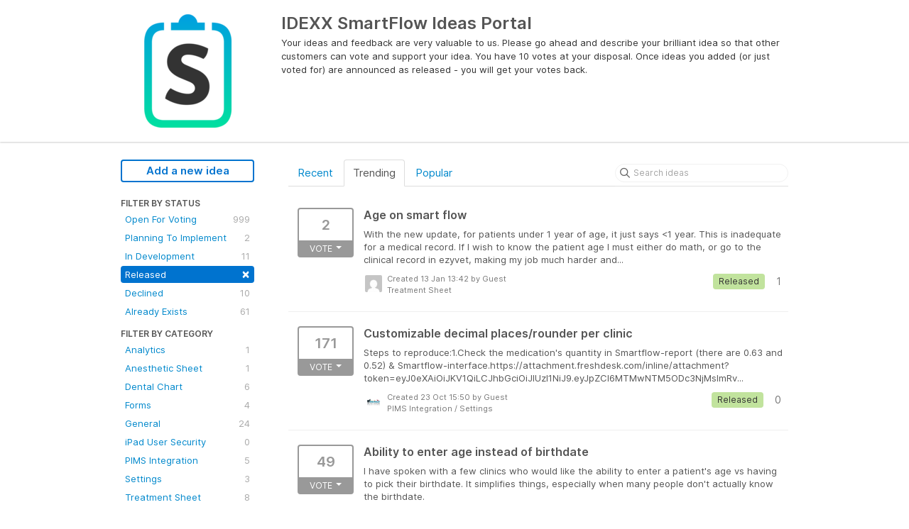

--- FILE ---
content_type: text/html; charset=utf-8
request_url: https://ideas.smartflowsheet.com/?status=6464113293930700734
body_size: 8064
content:
<!DOCTYPE html>
<html lang="en">
  <head>
      <script>
        window.overrideAssetHost = "https://ideas.smartflowsheet.com/assets/";
      </script>
    <meta http-equiv="X-UA-Compatible" content="IE=edge" />
    <meta http-equiv="Content-Type" content="text/html charset=UTF-8" />
    <meta name="publishing" content="true">
    <title>Released | IDEXX SmartFlow Ideas Portal</title>
<meta name="description" content="Customer Feedback for IDEXX SmartFlow Ideas Portal . Add a new product idea or vote on an existing idea using the IDEXX SmartFlow Ideas Portal customer feedback form.">

    <script>
//<![CDATA[

      window.ahaLoaded = false;
      window.isIdeaPortal = true;
      window.portalAssets = {"js":["/assets/runtime-v2-7e8cd596c7779c6e1cde04fc9c17e987.js","/assets/vendor-v2-293da6da4776292faeaa6dd52cfcbc6e.js","/assets/idea_portals-v2-f5204ffedd485ed60735cf8bf1f7cdef.js","/assets/idea_portals-v2-d958209f27f1ed626a92ac064f9ca133.css"]};

//]]>
</script>
      <script>
    window.sentryRelease = window.sentryRelease || "03717d411b";
  </script>



      <link rel="stylesheet" href="https://ideas.smartflowsheet.com/assets/idea_portals-v2-d958209f27f1ed626a92ac064f9ca133.css" data-turbolinks-track="true" media="all" />
    <script src="https://ideas.smartflowsheet.com/assets/runtime-v2-7e8cd596c7779c6e1cde04fc9c17e987.js" data-turbolinks-track="true"></script>
    <script src="https://ideas.smartflowsheet.com/assets/vendor-v2-293da6da4776292faeaa6dd52cfcbc6e.js" data-turbolinks-track="true"></script>
      <script src="https://ideas.smartflowsheet.com/assets/idea_portals-v2-f5204ffedd485ed60735cf8bf1f7cdef.js" data-turbolinks-track="true"></script>
    <meta name="csrf-param" content="authenticity_token" />
<meta name="csrf-token" content="AXTOPLgyYTQfd_ekjdc368xZaW6JnC6-Yr-7lx85iU-5TWdI9VDBgVcyuxkozOOzj4P8Cn5J6DHqRopF-oVR4A" />
    <meta name="viewport" content="width=device-width, initial-scale=1" />
    <meta name="locale" content="en" />
    <meta name="portal-token" content="524da9875849f9fbf5d9267489504643" />
    <meta name="idea-portal-id" content="6463535421816227918" />


      <link rel="canonical" href="https://ideas.smartflowsheet.com/">
          <link rel="icon" href="https://ideas.smartflowsheet.com/portal-favicon.png?1504968087&amp;size=thumb16" />

  </head>
  <body class="ideas-portal public">
    
    <style>
  
</style>



      <header class="portal-aha-header">
      <div class="container">
        <a href="/ideas">
          <div class="logo pull-left">
            <img alt="IDEXX SmartFlow Ideas Portal Ideas Portal Logo" src="https://ideas.smartflowsheet.com/logo.png?i=1505038580" />
          </div>
        </a>
        <div class="title pull-left">
          <h1 class="">
            IDEXX SmartFlow Ideas Portal
          </h1>
          <h3>
            <div class="aha-editor-field aha-editor-field-subtitle">
              <p>Your ideas and feedback are very valuable to us. Please go ahead and describe your brilliant idea so that other customers can vote and support your idea. You have 10 votes at your disposal. Once ideas you added (or just voted for) are announced as released - you will get your votes back.</p>
            </div>
          </h3>
        </div>
        <div class="clearfix"></div>
      </div>
    </header>



<div class="container">
  <!-- Alerts in this file are used for the app and portals, they must not use the aha-alert web component -->




  <div class="portal-sidebar" id="portal-sidebar">
      <a class="btn btn-primary btn-outline add-idea-button" href="/ideas/new">Add a new idea</a>
    <button class="btn btn-link btn-navbar" data-show-text="Show menu" data-hide-text="Hide menu" type="button"></button>

    <div id="sidebar-rollup">
      <div class="my-ideas-filters-wrapper">
        
      </div>
        <div class="statuses-filters-wrapper">
          <h4>
            Filter by status
          </h4>
          <ul class="statuses filters">
              <li>
  <a class="filter " data-url-param-toggle-name="status" data-url-param-toggle-value="6464113292857448514" data-url-param-toggle-remove="page" rel="nofollow" href="/?status=6464113292857448514">
    Open For Voting

    <span class="pull-right">
        999
    </span>
    <div class="clearfix"></div>
</a></li>

              <li>
  <a class="filter " data-url-param-toggle-name="status" data-url-param-toggle-value="6714379902961649265" data-url-param-toggle-remove="page" rel="nofollow" href="/?status=6714379902961649265">
    Planning To Implement

    <span class="pull-right">
        2
    </span>
    <div class="clearfix"></div>
</a></li>

              <li>
  <a class="filter " data-url-param-toggle-name="status" data-url-param-toggle-value="6464114525982982876" data-url-param-toggle-remove="page" rel="nofollow" href="/?status=6464114525982982876">
    In Development

    <span class="pull-right">
        11
    </span>
    <div class="clearfix"></div>
</a></li>

              <li>
  <a class="filter active" data-url-param-toggle-name="status" data-url-param-toggle-value="6464113293930700734" data-url-param-toggle-remove="page" rel="nofollow" href="/">
    Released

    <span class="pull-right">
        <span class="close">&times;</span>
    </span>
    <div class="clearfix"></div>
</a></li>

              <li>
  <a class="filter " data-url-param-toggle-name="status" data-url-param-toggle-value="6464113293484048793" data-url-param-toggle-remove="page" rel="nofollow" href="/?status=6464113293484048793">
    Declined

    <span class="pull-right">
        10
    </span>
    <div class="clearfix"></div>
</a></li>

              <li>
  <a class="filter " data-url-param-toggle-name="status" data-url-param-toggle-value="6464113293069094774" data-url-param-toggle-remove="page" rel="nofollow" href="/?status=6464113293069094774">
    Already Exists

    <span class="pull-right">
        61
    </span>
    <div class="clearfix"></div>
</a></li>

          </ul>
        </div>
        <div class="categories-filters-wrapper">
          <h4>
            Filter by category
          </h4>
          <ul class="categories filters">
                  <li id="category-6713999598815594643">
  <a class="filter category-filter" data-url-param-toggle-name="category" data-url-param-toggle-value="6713999598815594643" data-url-param-toggle-remove="project,page" href="/?category=6713999598815594643&amp;status=6464113293930700734">
    <i class="category-collapser category-collapser--empty fa-solid fa-angle-right"></i>
    Analytics
      <i class="fa-regular fa-circle-question" data-popover="true" data-content-ref="true"><script type="text/template">
        <p>Anything related to our workflow analytics can be brainstormed in here.</p>
</script></i>
    <span class="pull-right">
      <span class="close hide">&times;</span>
      <span class="category-count">1</span>
    </span>
    <div class="clearfix"></div>
</a>
</li>

  <li id="category-6464096068677597656">
  <a class="filter category-filter" data-url-param-toggle-name="category" data-url-param-toggle-value="6464096068677597656" data-url-param-toggle-remove="project,page" href="/?category=6464096068677597656&amp;status=6464113293930700734">
    <i class="category-collapser category-collapser--empty fa-solid fa-angle-right"></i>
    Anesthetic Sheet
      <i class="fa-regular fa-circle-question" data-popover="true" data-content-ref="true"><script type="text/template">
        <p>Anything related to our digital anesthetic sheet can be brainstormed in here.</p>
</script></i>
    <span class="pull-right">
      <span class="close hide">&times;</span>
      <span class="category-count">1</span>
    </span>
    <div class="clearfix"></div>
</a>
</li>

  <li id="category-6728439140484957695">
  <a class="filter category-filter" data-url-param-toggle-name="category" data-url-param-toggle-value="6728439140484957695" data-url-param-toggle-remove="project,page" href="/?category=6728439140484957695&amp;status=6464113293930700734">
    <i class="category-collapser category-collapser--empty fa-solid fa-angle-right"></i>
    Dental Chart
      <i class="fa-regular fa-circle-question" data-popover="true" data-content-ref="true"><script type="text/template">
        <p>Anything related to our dental chart can be brainstormed in here.</p>
</script></i>
    <span class="pull-right">
      <span class="close hide">&times;</span>
      <span class="category-count">6</span>
    </span>
    <div class="clearfix"></div>
</a>
</li>

  <li id="category-6464099275594792235">
  <a class="filter category-filter" data-url-param-toggle-name="category" data-url-param-toggle-value="6464099275594792235" data-url-param-toggle-remove="project,page" href="/?category=6464099275594792235&amp;status=6464113293930700734">
    <i class="category-collapser category-collapser--empty fa-solid fa-angle-right"></i>
    Forms
      <i class="fa-regular fa-circle-question" data-popover="true" data-content-ref="true"><script type="text/template">
        <p>Anything related to our digital forms can be brainstormed in here.</p>
</script></i>
    <span class="pull-right">
      <span class="close hide">&times;</span>
      <span class="category-count">4</span>
    </span>
    <div class="clearfix"></div>
</a>
</li>

  <li id="category-6483783357845487687">
  <a class="filter category-filter" data-url-param-toggle-name="category" data-url-param-toggle-value="6483783357845487687" data-url-param-toggle-remove="project,page" href="/?category=6483783357845487687&amp;status=6464113293930700734">
    <i class="category-collapser category-collapser--empty fa-solid fa-angle-right"></i>
    General
      <i class="fa-regular fa-circle-question" data-popover="true" data-content-ref="true"><script type="text/template">
        <p>Anything other brilliant ideas can be brainstormed in here.</p>
</script></i>
    <span class="pull-right">
      <span class="close hide">&times;</span>
      <span class="category-count">24</span>
    </span>
    <div class="clearfix"></div>
</a>
</li>

  <li id="category-6831148300164186724">
  <a class="filter category-filter" data-url-param-toggle-name="category" data-url-param-toggle-value="6831148300164186724" data-url-param-toggle-remove="project,page" href="/?category=6831148300164186724&amp;status=6464113293930700734">
    <i class="category-collapser category-collapser--empty fa-solid fa-angle-right"></i>
    iPad User Security
      <i class="fa-regular fa-circle-question" data-popover="true" data-content-ref="true"><script type="text/template">
        <p>Anything related to our iPad user security can be brainstormed in here.</p>
</script></i>
    <span class="pull-right">
      <span class="close hide">&times;</span>
      <span class="category-count">0</span>
    </span>
    <div class="clearfix"></div>
</a>
</li>

  <li id="category-6464096642157253490">
  <a class="filter category-filter" data-url-param-toggle-name="category" data-url-param-toggle-value="6464096642157253490" data-url-param-toggle-remove="project,page" href="/?category=6464096642157253490&amp;status=6464113293930700734">
    <i class="category-collapser category-collapser--empty fa-solid fa-angle-right"></i>
    PIMS Integration
      <i class="fa-regular fa-circle-question" data-popover="true" data-content-ref="true"><script type="text/template">
        <p>Anything related to Smart Flow integration with your Practice Management System can be brainstormed in here.</p>
</script></i>
    <span class="pull-right">
      <span class="close hide">&times;</span>
      <span class="category-count">5</span>
    </span>
    <div class="clearfix"></div>
</a>
</li>

  <li id="category-6728439394259910755">
  <a class="filter category-filter" data-url-param-toggle-name="category" data-url-param-toggle-value="6728439394259910755" data-url-param-toggle-remove="project,page" href="/?category=6728439394259910755&amp;status=6464113293930700734">
    <i class="category-collapser category-collapser--empty fa-solid fa-angle-right"></i>
    Settings
      <i class="fa-regular fa-circle-question" data-popover="true" data-content-ref="true"><script type="text/template">
        <p>Anything related to settings and configuration can be brainstormed in here.</p>
</script></i>
    <span class="pull-right">
      <span class="close hide">&times;</span>
      <span class="category-count">3</span>
    </span>
    <div class="clearfix"></div>
</a>
</li>

  <li id="category-6464097801916594249">
  <a class="filter category-filter" data-url-param-toggle-name="category" data-url-param-toggle-value="6464097801916594249" data-url-param-toggle-remove="project,page" href="/?category=6464097801916594249&amp;status=6464113293930700734">
    <i class="category-collapser category-collapser--empty fa-solid fa-angle-right"></i>
    Treatment Sheet
      <i class="fa-regular fa-circle-question" data-popover="true" data-content-ref="true"><script type="text/template">
        <p>Anything related to our treatment sheet (flowsheet) can be brainstormed in here.</p>
</script></i>
    <span class="pull-right">
      <span class="close hide">&times;</span>
      <span class="category-count">8</span>
    </span>
    <div class="clearfix"></div>
</a>
</li>

  <li id="category-6713999730768101587">
  <a class="filter category-filter" data-url-param-toggle-name="category" data-url-param-toggle-value="6713999730768101587" data-url-param-toggle-remove="project,page" href="/?category=6713999730768101587&amp;status=6464113293930700734">
    <i class="category-collapser category-collapser--empty fa-solid fa-angle-right"></i>
    Whiteboard
      <i class="fa-regular fa-circle-question" data-popover="true" data-content-ref="true"><script type="text/template">
        <p>Anything related to our whiteboards can be brainstormed in here.</p>
</script></i>
    <span class="pull-right">
      <span class="close hide">&times;</span>
      <span class="category-count">1</span>
    </span>
    <div class="clearfix"></div>
</a>
</li>


          </ul>
        </div>
        <div class="signup-link">
      <a class="login-link" href="/portal_session/new">Log in / Sign up</a>
      <div class="login-popover popover portal-user">
        <!-- Alerts in this file are used for the app and portals, they must not use the aha-alert web component -->






<div class="email-popover ">
  <div class="arrow tooltip-arrow"></div>
  <form class="form-horizontal" action="/auth/redirect_to_auth" accept-charset="UTF-8" data-remote="true" method="post"><input type="hidden" name="authenticity_token" value="9gmqlmCkBYMF6OFBY01Tk-xzsRpXTCpzzUFYNpG_6WHjxlORC9qlCj2vHW-ZtNBI9-lROqU_GOt-wHMUdJ328g" autocomplete="off" />
    <h3>Identify yourself with your email address</h3>
    <div class="control-group">
        <label class="control-label" for="sessions_email">Email address</label>
      <div class="controls">
        <input type="text" name="sessions[email]" id="email" placeholder="Email address" autocomplete="off" class="input-block-level" autofocus="autofocus" aria-required="true" />
      </div>
    </div>
    <div class="extra-fields"></div>

    <div class="control-group">
      <div class="controls">
        <input type="submit" name="commit" value="Next" class="btn btn-outline btn-primary pull-left" id="vote" data-disable-with="Sending…" />
      </div>
    </div>
    <div class="clearfix"></div>
</form></div>

      </div>
  </div>

    </div>
  </div>
  <div class="portal-content">
    <div class="portal-nav">
      <ul class="nav nav-tabs">
            <li class="">
              <a data-url-param-toggle-name="sort" data-url-param-toggle-value="recent" data-url-param-toggle-remove="page" rel="nofollow" href="/?sort=recent&amp;status=6464113293930700734">Recent</a>
            </li>
            <li class="active">
              <a data-url-param-toggle-name="sort" data-url-param-toggle-value="trending" data-url-param-toggle-remove="page" rel="nofollow" href="/?sort=trending&amp;status=6464113293930700734">Trending</a>
            </li>
            <li class="">
              <a data-url-param-toggle-name="sort" data-url-param-toggle-value="popular" data-url-param-toggle-remove="page" rel="nofollow" href="/?sort=popular&amp;status=6464113293930700734">Popular</a>
            </li>
      </ul>
      <div class="search-form">
  <form class="form-horizontal idea-search-form" action="/ideas/search" accept-charset="UTF-8" method="get">
    <div class="search-field">
      <input type="text" name="query" id="query" class="input-medium search-query" placeholder="Search ideas" aria-label="Search ideas" />
      <a class="fa-regular fa-circle-xmark clear-button" style="display:none;" href="/ideas"></a>
    </div>
</form></div>

    </div>

    <ul class="list-ideas ideas">
            <li class="idea" id="7594841234280803692">
    <div class="idea-endorsement" id="idea-7594841234280803692-endorsement">
      <span class="btn-vote dropdown ">
        <span class="vote-count dropdown-toggle" data-toggle="dropdown">
          2
        </span>

        <span class="vote-status dropdown-toggle" data-toggle="dropdown">
              Vote
              <span class="caret"></span>
        </span>
        <ul class="dropdown-menu dropdown-vote">
            <li>
              <a data-disable="true" data-count="1" data-remote="true" rel="nofollow" data-method="post" href="/ideas/SF-I-3404/idea_endorsements?count=%2B1&amp;idea_ids%5B%5D=7594841234280803692&amp;idea_ids%5B%5D=6615580261384302895&amp;idea_ids%5B%5D=6475272904489964327&amp;idea_ids%5B%5D=6487162753465323705&amp;idea_ids%5B%5D=6475911127640746933&amp;idea_ids%5B%5D=6478107129998445643&amp;idea_ids%5B%5D=6487162608907415241&amp;idea_ids%5B%5D=6475718474152910151&amp;idea_ids%5B%5D=6481814162744549343&amp;idea_ids%5B%5D=6495843562710912025">Add my vote +1</a>
            </li>
            <li>
              <a data-disable="true" data-count="2" data-remote="true" rel="nofollow" data-method="post" href="/ideas/SF-I-3404/idea_endorsements?count=%2B2&amp;idea_ids%5B%5D=7594841234280803692&amp;idea_ids%5B%5D=6615580261384302895&amp;idea_ids%5B%5D=6475272904489964327&amp;idea_ids%5B%5D=6487162753465323705&amp;idea_ids%5B%5D=6475911127640746933&amp;idea_ids%5B%5D=6478107129998445643&amp;idea_ids%5B%5D=6487162608907415241&amp;idea_ids%5B%5D=6475718474152910151&amp;idea_ids%5B%5D=6481814162744549343&amp;idea_ids%5B%5D=6495843562710912025">+2</a>
            </li>
            <li>
              <a data-disable="true" data-count="3" data-remote="true" rel="nofollow" data-method="post" href="/ideas/SF-I-3404/idea_endorsements?count=%2B3&amp;idea_ids%5B%5D=7594841234280803692&amp;idea_ids%5B%5D=6615580261384302895&amp;idea_ids%5B%5D=6475272904489964327&amp;idea_ids%5B%5D=6487162753465323705&amp;idea_ids%5B%5D=6475911127640746933&amp;idea_ids%5B%5D=6478107129998445643&amp;idea_ids%5B%5D=6487162608907415241&amp;idea_ids%5B%5D=6475718474152910151&amp;idea_ids%5B%5D=6481814162744549343&amp;idea_ids%5B%5D=6495843562710912025">+3</a>
            </li>
        </ul>
      </span>
    <div class="popover vote-popover portal-user"></div>
  </div>

  <a class="idea-link" href="/ideas/SF-I-3404">
    <div class="idea-details">
      <h3>
        Age on smart flow
        

      </h3>
      <div class="description">
          With the new update, for patients under 1 year of age, it just says &lt;1 year. This is inadequate for a medical record. If I wish to know the patient age I must either do math, or go to the clinical record in ezyvet, making my job much harder and...
      </div>
      <div class="idea-meta">
        <span class="avatar">
          <img alt="" onerror="this.style.visibility = &quot;hidden&quot;" src="https://secure.gravatar.com/avatar/1dd9bd11a66d5d8ec65b9306f22f8557?default=mm&rating=G&size=32" width="32" height="32" />
        </span>
        <div class="idea-meta-created">
          <div class="idea-meta-secondary">
            Created 13 Jan 13:42
              by Guest
          </div>
          <div class="idea-meta-secondary">
            Treatment Sheet
          </div>
        </div>
        <span class="comment-count">
          <i class="fa-regular fa-comments"></i>
          1
        </span>
          <span class="status-pill" title="Released" style="color: var(--theme-primary-text); border: none; background-color: #C1E39D">Released</span>
        <div class="clearfix"></div>
      </div>
    </div>
    <div class="clearfix"></div>
  </a>

  <div class="clearfix"></div>
</li>

            <li class="idea" id="6615580261384302895">
    <div class="idea-endorsement" id="idea-6615580261384302895-endorsement">
      <span class="btn-vote dropdown ">
        <span class="vote-count dropdown-toggle" data-toggle="dropdown">
          171
        </span>

        <span class="vote-status dropdown-toggle" data-toggle="dropdown">
              Vote
              <span class="caret"></span>
        </span>
        <ul class="dropdown-menu dropdown-vote">
            <li>
              <a data-disable="true" data-count="1" data-remote="true" rel="nofollow" data-method="post" href="/ideas/SF-I-1129/idea_endorsements?count=%2B1&amp;idea_ids%5B%5D=7594841234280803692&amp;idea_ids%5B%5D=6615580261384302895&amp;idea_ids%5B%5D=6475272904489964327&amp;idea_ids%5B%5D=6487162753465323705&amp;idea_ids%5B%5D=6475911127640746933&amp;idea_ids%5B%5D=6478107129998445643&amp;idea_ids%5B%5D=6487162608907415241&amp;idea_ids%5B%5D=6475718474152910151&amp;idea_ids%5B%5D=6481814162744549343&amp;idea_ids%5B%5D=6495843562710912025">Add my vote +1</a>
            </li>
            <li>
              <a data-disable="true" data-count="2" data-remote="true" rel="nofollow" data-method="post" href="/ideas/SF-I-1129/idea_endorsements?count=%2B2&amp;idea_ids%5B%5D=7594841234280803692&amp;idea_ids%5B%5D=6615580261384302895&amp;idea_ids%5B%5D=6475272904489964327&amp;idea_ids%5B%5D=6487162753465323705&amp;idea_ids%5B%5D=6475911127640746933&amp;idea_ids%5B%5D=6478107129998445643&amp;idea_ids%5B%5D=6487162608907415241&amp;idea_ids%5B%5D=6475718474152910151&amp;idea_ids%5B%5D=6481814162744549343&amp;idea_ids%5B%5D=6495843562710912025">+2</a>
            </li>
            <li>
              <a data-disable="true" data-count="3" data-remote="true" rel="nofollow" data-method="post" href="/ideas/SF-I-1129/idea_endorsements?count=%2B3&amp;idea_ids%5B%5D=7594841234280803692&amp;idea_ids%5B%5D=6615580261384302895&amp;idea_ids%5B%5D=6475272904489964327&amp;idea_ids%5B%5D=6487162753465323705&amp;idea_ids%5B%5D=6475911127640746933&amp;idea_ids%5B%5D=6478107129998445643&amp;idea_ids%5B%5D=6487162608907415241&amp;idea_ids%5B%5D=6475718474152910151&amp;idea_ids%5B%5D=6481814162744549343&amp;idea_ids%5B%5D=6495843562710912025">+3</a>
            </li>
        </ul>
      </span>
    <div class="popover vote-popover portal-user"></div>
  </div>

  <a class="idea-link" href="/ideas/SF-I-1129">
    <div class="idea-details">
      <h3>
        Customizable decimal places/rounder per clinic
        

      </h3>
      <div class="description">
          Steps to reproduce:1.Check the medication's quantity in Smartflow-report (there are 0.63 and 0.52) &amp; Smartflow-interface.https://attachment.freshdesk.com/inline/attachment?token=eyJ0eXAiOiJKV1QiLCJhbGciOiJIUzI1NiJ9.eyJpZCI6MTMwNTM5ODc3NjMsImRv...
      </div>
      <div class="idea-meta">
        <span class="avatar">
          <img alt="" onerror="this.style.visibility = &quot;hidden&quot;" src="https://secure.gravatar.com/avatar/48dad9b1e6ac85f3507afcb59062d75e?default=mm&rating=G&size=32" width="32" height="32" />
        </span>
        <div class="idea-meta-created">
          <div class="idea-meta-secondary">
            Created 23 Oct 15:50
              by Guest
          </div>
          <div class="idea-meta-secondary">
            PIMS Integration  /  Settings
          </div>
        </div>
        <span class="comment-count">
          <i class="fa-regular fa-comments"></i>
          0
        </span>
          <span class="status-pill" title="Released" style="color: var(--theme-primary-text); border: none; background-color: #C1E39D">Released</span>
        <div class="clearfix"></div>
      </div>
    </div>
    <div class="clearfix"></div>
  </a>

  <div class="clearfix"></div>
</li>

            <li class="idea" id="6475272904489964327">
    <div class="idea-endorsement" id="idea-6475272904489964327-endorsement">
      <span class="btn-vote dropdown ">
        <span class="vote-count dropdown-toggle" data-toggle="dropdown">
          49
        </span>

        <span class="vote-status dropdown-toggle" data-toggle="dropdown">
              Vote
              <span class="caret"></span>
        </span>
        <ul class="dropdown-menu dropdown-vote">
            <li>
              <a data-disable="true" data-count="1" data-remote="true" rel="nofollow" data-method="post" href="/ideas/SF-I-41/idea_endorsements?count=%2B1&amp;idea_ids%5B%5D=7594841234280803692&amp;idea_ids%5B%5D=6615580261384302895&amp;idea_ids%5B%5D=6475272904489964327&amp;idea_ids%5B%5D=6487162753465323705&amp;idea_ids%5B%5D=6475911127640746933&amp;idea_ids%5B%5D=6478107129998445643&amp;idea_ids%5B%5D=6487162608907415241&amp;idea_ids%5B%5D=6475718474152910151&amp;idea_ids%5B%5D=6481814162744549343&amp;idea_ids%5B%5D=6495843562710912025">Add my vote +1</a>
            </li>
            <li>
              <a data-disable="true" data-count="2" data-remote="true" rel="nofollow" data-method="post" href="/ideas/SF-I-41/idea_endorsements?count=%2B2&amp;idea_ids%5B%5D=7594841234280803692&amp;idea_ids%5B%5D=6615580261384302895&amp;idea_ids%5B%5D=6475272904489964327&amp;idea_ids%5B%5D=6487162753465323705&amp;idea_ids%5B%5D=6475911127640746933&amp;idea_ids%5B%5D=6478107129998445643&amp;idea_ids%5B%5D=6487162608907415241&amp;idea_ids%5B%5D=6475718474152910151&amp;idea_ids%5B%5D=6481814162744549343&amp;idea_ids%5B%5D=6495843562710912025">+2</a>
            </li>
            <li>
              <a data-disable="true" data-count="3" data-remote="true" rel="nofollow" data-method="post" href="/ideas/SF-I-41/idea_endorsements?count=%2B3&amp;idea_ids%5B%5D=7594841234280803692&amp;idea_ids%5B%5D=6615580261384302895&amp;idea_ids%5B%5D=6475272904489964327&amp;idea_ids%5B%5D=6487162753465323705&amp;idea_ids%5B%5D=6475911127640746933&amp;idea_ids%5B%5D=6478107129998445643&amp;idea_ids%5B%5D=6487162608907415241&amp;idea_ids%5B%5D=6475718474152910151&amp;idea_ids%5B%5D=6481814162744549343&amp;idea_ids%5B%5D=6495843562710912025">+3</a>
            </li>
        </ul>
      </span>
    <div class="popover vote-popover portal-user"></div>
  </div>

  <a class="idea-link" href="/ideas/SF-I-41">
    <div class="idea-details">
      <h3>
        Ability to enter age instead of birthdate
        

      </h3>
      <div class="description">
          I have spoken with a few clinics who would like the ability to enter a patient's age vs having to pick their birthdate. It simplifies things, especially when many people don't actually know the birthdate.
      </div>
      <div class="idea-meta">
        <span class="avatar">
          <img alt="" onerror="this.style.visibility = &quot;hidden&quot;" src="https://secure.gravatar.com/avatar/861eb6eb3e79f28161b5889ee0dafcaf?default=mm&rating=G&size=32" width="32" height="32" />
        </span>
        <div class="idea-meta-created">
          <div class="idea-meta-secondary">
            Created 10 Oct 13:25
              by Guest
          </div>
          <div class="idea-meta-secondary">
            Treatment Sheet
          </div>
        </div>
        <span class="comment-count">
          <i class="fa-regular fa-comments"></i>
          2
        </span>
          <span class="status-pill" title="Released" style="color: var(--theme-primary-text); border: none; background-color: #C1E39D">Released</span>
        <div class="clearfix"></div>
      </div>
    </div>
    <div class="clearfix"></div>
  </a>

  <div class="clearfix"></div>
</li>

            <li class="idea" id="6487162753465323705">
    <div class="idea-endorsement" id="idea-6487162753465323705-endorsement">
      <span class="btn-vote dropdown ">
        <span class="vote-count dropdown-toggle" data-toggle="dropdown">
          42
        </span>

        <span class="vote-status dropdown-toggle" data-toggle="dropdown">
              Vote
              <span class="caret"></span>
        </span>
        <ul class="dropdown-menu dropdown-vote">
            <li>
              <a data-disable="true" data-count="1" data-remote="true" rel="nofollow" data-method="post" href="/ideas/SF-I-284/idea_endorsements?count=%2B1&amp;idea_ids%5B%5D=7594841234280803692&amp;idea_ids%5B%5D=6615580261384302895&amp;idea_ids%5B%5D=6475272904489964327&amp;idea_ids%5B%5D=6487162753465323705&amp;idea_ids%5B%5D=6475911127640746933&amp;idea_ids%5B%5D=6478107129998445643&amp;idea_ids%5B%5D=6487162608907415241&amp;idea_ids%5B%5D=6475718474152910151&amp;idea_ids%5B%5D=6481814162744549343&amp;idea_ids%5B%5D=6495843562710912025">Add my vote +1</a>
            </li>
            <li>
              <a data-disable="true" data-count="2" data-remote="true" rel="nofollow" data-method="post" href="/ideas/SF-I-284/idea_endorsements?count=%2B2&amp;idea_ids%5B%5D=7594841234280803692&amp;idea_ids%5B%5D=6615580261384302895&amp;idea_ids%5B%5D=6475272904489964327&amp;idea_ids%5B%5D=6487162753465323705&amp;idea_ids%5B%5D=6475911127640746933&amp;idea_ids%5B%5D=6478107129998445643&amp;idea_ids%5B%5D=6487162608907415241&amp;idea_ids%5B%5D=6475718474152910151&amp;idea_ids%5B%5D=6481814162744549343&amp;idea_ids%5B%5D=6495843562710912025">+2</a>
            </li>
            <li>
              <a data-disable="true" data-count="3" data-remote="true" rel="nofollow" data-method="post" href="/ideas/SF-I-284/idea_endorsements?count=%2B3&amp;idea_ids%5B%5D=7594841234280803692&amp;idea_ids%5B%5D=6615580261384302895&amp;idea_ids%5B%5D=6475272904489964327&amp;idea_ids%5B%5D=6487162753465323705&amp;idea_ids%5B%5D=6475911127640746933&amp;idea_ids%5B%5D=6478107129998445643&amp;idea_ids%5B%5D=6487162608907415241&amp;idea_ids%5B%5D=6475718474152910151&amp;idea_ids%5B%5D=6481814162744549343&amp;idea_ids%5B%5D=6495843562710912025">+3</a>
            </li>
        </ul>
      </span>
    <div class="popover vote-popover portal-user"></div>
  </div>

  <a class="idea-link" href="/ideas/SF-I-284">
    <div class="idea-details">
      <h3>
        Dental Chart
        

      </h3>
      <div class="description">
          Hi. Just wondering if there was plans to add a dental chart to morpheus? perhaps with a teeth diagram we can drag and drop symbols too? ThanksShayne.
      </div>
      <div class="idea-meta">
        <span class="avatar">
          <img alt="" onerror="this.style.visibility = &quot;hidden&quot;" src="https://secure.gravatar.com/avatar/1b9ecde12339746a8da743d78fa24301?default=mm&rating=G&size=32" width="32" height="32" />
        </span>
        <div class="idea-meta-created">
          <div class="idea-meta-secondary">
            Created 11 Nov 14:24
              by Shayne Ault
          </div>
          <div class="idea-meta-secondary">
            Dental Chart
          </div>
        </div>
        <span class="comment-count">
          <i class="fa-regular fa-comments"></i>
          11
        </span>
          <span class="status-pill" title="Released" style="color: var(--theme-primary-text); border: none; background-color: #C1E39D">Released</span>
        <div class="clearfix"></div>
      </div>
    </div>
    <div class="clearfix"></div>
  </a>

  <div class="clearfix"></div>
</li>

            <li class="idea" id="6475911127640746933">
    <div class="idea-endorsement" id="idea-6475911127640746933-endorsement">
      <span class="btn-vote dropdown ">
        <span class="vote-count dropdown-toggle" data-toggle="dropdown">
          40
        </span>

        <span class="vote-status dropdown-toggle" data-toggle="dropdown">
              Vote
              <span class="caret"></span>
        </span>
        <ul class="dropdown-menu dropdown-vote">
            <li>
              <a data-disable="true" data-count="1" data-remote="true" rel="nofollow" data-method="post" href="/ideas/SF-I-47/idea_endorsements?count=%2B1&amp;idea_ids%5B%5D=7594841234280803692&amp;idea_ids%5B%5D=6615580261384302895&amp;idea_ids%5B%5D=6475272904489964327&amp;idea_ids%5B%5D=6487162753465323705&amp;idea_ids%5B%5D=6475911127640746933&amp;idea_ids%5B%5D=6478107129998445643&amp;idea_ids%5B%5D=6487162608907415241&amp;idea_ids%5B%5D=6475718474152910151&amp;idea_ids%5B%5D=6481814162744549343&amp;idea_ids%5B%5D=6495843562710912025">Add my vote +1</a>
            </li>
            <li>
              <a data-disable="true" data-count="2" data-remote="true" rel="nofollow" data-method="post" href="/ideas/SF-I-47/idea_endorsements?count=%2B2&amp;idea_ids%5B%5D=7594841234280803692&amp;idea_ids%5B%5D=6615580261384302895&amp;idea_ids%5B%5D=6475272904489964327&amp;idea_ids%5B%5D=6487162753465323705&amp;idea_ids%5B%5D=6475911127640746933&amp;idea_ids%5B%5D=6478107129998445643&amp;idea_ids%5B%5D=6487162608907415241&amp;idea_ids%5B%5D=6475718474152910151&amp;idea_ids%5B%5D=6481814162744549343&amp;idea_ids%5B%5D=6495843562710912025">+2</a>
            </li>
            <li>
              <a data-disable="true" data-count="3" data-remote="true" rel="nofollow" data-method="post" href="/ideas/SF-I-47/idea_endorsements?count=%2B3&amp;idea_ids%5B%5D=7594841234280803692&amp;idea_ids%5B%5D=6615580261384302895&amp;idea_ids%5B%5D=6475272904489964327&amp;idea_ids%5B%5D=6487162753465323705&amp;idea_ids%5B%5D=6475911127640746933&amp;idea_ids%5B%5D=6478107129998445643&amp;idea_ids%5B%5D=6487162608907415241&amp;idea_ids%5B%5D=6475718474152910151&amp;idea_ids%5B%5D=6481814162744549343&amp;idea_ids%5B%5D=6495843562710912025">+3</a>
            </li>
        </ul>
      </span>
    <div class="popover vote-popover portal-user"></div>
  </div>

  <a class="idea-link" href="/ideas/SF-I-47">
    <div class="idea-details">
      <h3>
        Linked parameters
        

      </h3>
      <div class="description">
          When adding a new treatment it would be ideal if there were 'linked items'. 
Functionality of this would allow parameters from any section on the SmartFlow Sheet to generate additional monitoring or billing line items. 
 For instance:
User adds tr...
      </div>
      <div class="idea-meta">
        <span class="avatar">
          <img alt="" onerror="this.style.visibility = &quot;hidden&quot;" src="https://secure.gravatar.com/avatar/a330316e156d48305a337c591b073bfe?default=mm&rating=G&size=32" width="32" height="32" />
        </span>
        <div class="idea-meta-created">
          <div class="idea-meta-secondary">
            Created 12 Oct 06:42
              by Phoebe Morrill
          </div>
          <div class="idea-meta-secondary">
            Treatment Sheet
          </div>
        </div>
        <span class="comment-count">
          <i class="fa-regular fa-comments"></i>
          4
        </span>
          <span class="status-pill" title="Released" style="color: var(--theme-primary-text); border: none; background-color: #C1E39D">Released</span>
        <div class="clearfix"></div>
      </div>
    </div>
    <div class="clearfix"></div>
  </a>

  <div class="clearfix"></div>
</li>

            <li class="idea" id="6478107129998445643">
    <div class="idea-endorsement" id="idea-6478107129998445643-endorsement">
      <span class="btn-vote dropdown ">
        <span class="vote-count dropdown-toggle" data-toggle="dropdown">
          39
        </span>

        <span class="vote-status dropdown-toggle" data-toggle="dropdown">
              Vote
              <span class="caret"></span>
        </span>
        <ul class="dropdown-menu dropdown-vote">
            <li>
              <a data-disable="true" data-count="1" data-remote="true" rel="nofollow" data-method="post" href="/ideas/SF-I-54/idea_endorsements?count=%2B1&amp;idea_ids%5B%5D=7594841234280803692&amp;idea_ids%5B%5D=6615580261384302895&amp;idea_ids%5B%5D=6475272904489964327&amp;idea_ids%5B%5D=6487162753465323705&amp;idea_ids%5B%5D=6475911127640746933&amp;idea_ids%5B%5D=6478107129998445643&amp;idea_ids%5B%5D=6487162608907415241&amp;idea_ids%5B%5D=6475718474152910151&amp;idea_ids%5B%5D=6481814162744549343&amp;idea_ids%5B%5D=6495843562710912025">Add my vote +1</a>
            </li>
            <li>
              <a data-disable="true" data-count="2" data-remote="true" rel="nofollow" data-method="post" href="/ideas/SF-I-54/idea_endorsements?count=%2B2&amp;idea_ids%5B%5D=7594841234280803692&amp;idea_ids%5B%5D=6615580261384302895&amp;idea_ids%5B%5D=6475272904489964327&amp;idea_ids%5B%5D=6487162753465323705&amp;idea_ids%5B%5D=6475911127640746933&amp;idea_ids%5B%5D=6478107129998445643&amp;idea_ids%5B%5D=6487162608907415241&amp;idea_ids%5B%5D=6475718474152910151&amp;idea_ids%5B%5D=6481814162744549343&amp;idea_ids%5B%5D=6495843562710912025">+2</a>
            </li>
            <li>
              <a data-disable="true" data-count="3" data-remote="true" rel="nofollow" data-method="post" href="/ideas/SF-I-54/idea_endorsements?count=%2B3&amp;idea_ids%5B%5D=7594841234280803692&amp;idea_ids%5B%5D=6615580261384302895&amp;idea_ids%5B%5D=6475272904489964327&amp;idea_ids%5B%5D=6487162753465323705&amp;idea_ids%5B%5D=6475911127640746933&amp;idea_ids%5B%5D=6478107129998445643&amp;idea_ids%5B%5D=6487162608907415241&amp;idea_ids%5B%5D=6475718474152910151&amp;idea_ids%5B%5D=6481814162744549343&amp;idea_ids%5B%5D=6495843562710912025">+3</a>
            </li>
        </ul>
      </span>
    <div class="popover vote-popover portal-user"></div>
  </div>

  <a class="idea-link" href="/ideas/SF-I-54">
    <div class="idea-details">
      <h3>
        Address fields (email, cell phone, etc)
        

      </h3>
      <div class="description">
          Ability to have address fields within Smart Flow and sent from EMR for both forms and S8 (scheduled drug) requirements. address, email and cell phone don't transfer back into Ezyvet
      </div>
      <div class="idea-meta">
        <span class="avatar">
          <img alt="" onerror="this.style.visibility = &quot;hidden&quot;" src="https://secure.gravatar.com/avatar/fadc7e205932fd8fb133a00e324b0dba?default=mm&rating=G&size=32" width="32" height="32" />
        </span>
        <div class="idea-meta-created">
          <div class="idea-meta-secondary">
            Created 18 Oct 04:44
              by Lynette Jackson
          </div>
          <div class="idea-meta-secondary">
            General
          </div>
        </div>
        <span class="comment-count">
          <i class="fa-regular fa-comments"></i>
          5
        </span>
          <span class="status-pill" title="Released" style="color: var(--theme-primary-text); border: none; background-color: #C1E39D">Released</span>
        <div class="clearfix"></div>
      </div>
    </div>
    <div class="clearfix"></div>
  </a>

  <div class="clearfix"></div>
</li>

            <li class="idea" id="6487162608907415241">
    <div class="idea-endorsement" id="idea-6487162608907415241-endorsement">
      <span class="btn-vote dropdown ">
        <span class="vote-count dropdown-toggle" data-toggle="dropdown">
          33
        </span>

        <span class="vote-status dropdown-toggle" data-toggle="dropdown">
              Vote
              <span class="caret"></span>
        </span>
        <ul class="dropdown-menu dropdown-vote">
            <li>
              <a data-disable="true" data-count="1" data-remote="true" rel="nofollow" data-method="post" href="/ideas/SF-I-237/idea_endorsements?count=%2B1&amp;idea_ids%5B%5D=7594841234280803692&amp;idea_ids%5B%5D=6615580261384302895&amp;idea_ids%5B%5D=6475272904489964327&amp;idea_ids%5B%5D=6487162753465323705&amp;idea_ids%5B%5D=6475911127640746933&amp;idea_ids%5B%5D=6478107129998445643&amp;idea_ids%5B%5D=6487162608907415241&amp;idea_ids%5B%5D=6475718474152910151&amp;idea_ids%5B%5D=6481814162744549343&amp;idea_ids%5B%5D=6495843562710912025">Add my vote +1</a>
            </li>
            <li>
              <a data-disable="true" data-count="2" data-remote="true" rel="nofollow" data-method="post" href="/ideas/SF-I-237/idea_endorsements?count=%2B2&amp;idea_ids%5B%5D=7594841234280803692&amp;idea_ids%5B%5D=6615580261384302895&amp;idea_ids%5B%5D=6475272904489964327&amp;idea_ids%5B%5D=6487162753465323705&amp;idea_ids%5B%5D=6475911127640746933&amp;idea_ids%5B%5D=6478107129998445643&amp;idea_ids%5B%5D=6487162608907415241&amp;idea_ids%5B%5D=6475718474152910151&amp;idea_ids%5B%5D=6481814162744549343&amp;idea_ids%5B%5D=6495843562710912025">+2</a>
            </li>
            <li>
              <a data-disable="true" data-count="3" data-remote="true" rel="nofollow" data-method="post" href="/ideas/SF-I-237/idea_endorsements?count=%2B3&amp;idea_ids%5B%5D=7594841234280803692&amp;idea_ids%5B%5D=6615580261384302895&amp;idea_ids%5B%5D=6475272904489964327&amp;idea_ids%5B%5D=6487162753465323705&amp;idea_ids%5B%5D=6475911127640746933&amp;idea_ids%5B%5D=6478107129998445643&amp;idea_ids%5B%5D=6487162608907415241&amp;idea_ids%5B%5D=6475718474152910151&amp;idea_ids%5B%5D=6481814162744549343&amp;idea_ids%5B%5D=6495843562710912025">+3</a>
            </li>
        </ul>
      </span>
    <div class="popover vote-popover portal-user"></div>
  </div>

  <a class="idea-link" href="/ideas/SF-I-237">
    <div class="idea-details">
      <h3>
        The actual amounts/volumes for each patient for emergency drugs on anesthetic
        

      </h3>
      <div class="description">
          Is there a way to have the emergency drugs to calculate out per that patient on the anesthetic sheet. I still calculate out all drug doses and write them on a piece of paper because this just tells us the dosage we already know. We would like to h...
      </div>
      <div class="idea-meta">
        <span class="avatar">
          <img alt="" onerror="this.style.visibility = &quot;hidden&quot;" src="https://secure.gravatar.com/avatar/af8651fc7357322a6f7aa9fc40b4f20e?default=mm&rating=G&size=32" width="32" height="32" />
        </span>
        <div class="idea-meta-created">
          <div class="idea-meta-secondary">
            Created 11 Nov 14:24
              by Guest
          </div>
          <div class="idea-meta-secondary">
            
          </div>
        </div>
        <span class="comment-count">
          <i class="fa-regular fa-comments"></i>
          4
        </span>
          <span class="status-pill" title="Released" style="color: var(--theme-primary-text); border: none; background-color: #C1E39D">Released</span>
        <div class="clearfix"></div>
      </div>
    </div>
    <div class="clearfix"></div>
  </a>

  <div class="clearfix"></div>
</li>

            <li class="idea" id="6475718474152910151">
    <div class="idea-endorsement" id="idea-6475718474152910151-endorsement">
      <span class="btn-vote dropdown ">
        <span class="vote-count dropdown-toggle" data-toggle="dropdown">
          29
        </span>

        <span class="vote-status dropdown-toggle" data-toggle="dropdown">
              Vote
              <span class="caret"></span>
        </span>
        <ul class="dropdown-menu dropdown-vote">
            <li>
              <a data-disable="true" data-count="1" data-remote="true" rel="nofollow" data-method="post" href="/ideas/SF-I-45/idea_endorsements?count=%2B1&amp;idea_ids%5B%5D=7594841234280803692&amp;idea_ids%5B%5D=6615580261384302895&amp;idea_ids%5B%5D=6475272904489964327&amp;idea_ids%5B%5D=6487162753465323705&amp;idea_ids%5B%5D=6475911127640746933&amp;idea_ids%5B%5D=6478107129998445643&amp;idea_ids%5B%5D=6487162608907415241&amp;idea_ids%5B%5D=6475718474152910151&amp;idea_ids%5B%5D=6481814162744549343&amp;idea_ids%5B%5D=6495843562710912025">Add my vote +1</a>
            </li>
            <li>
              <a data-disable="true" data-count="2" data-remote="true" rel="nofollow" data-method="post" href="/ideas/SF-I-45/idea_endorsements?count=%2B2&amp;idea_ids%5B%5D=7594841234280803692&amp;idea_ids%5B%5D=6615580261384302895&amp;idea_ids%5B%5D=6475272904489964327&amp;idea_ids%5B%5D=6487162753465323705&amp;idea_ids%5B%5D=6475911127640746933&amp;idea_ids%5B%5D=6478107129998445643&amp;idea_ids%5B%5D=6487162608907415241&amp;idea_ids%5B%5D=6475718474152910151&amp;idea_ids%5B%5D=6481814162744549343&amp;idea_ids%5B%5D=6495843562710912025">+2</a>
            </li>
            <li>
              <a data-disable="true" data-count="3" data-remote="true" rel="nofollow" data-method="post" href="/ideas/SF-I-45/idea_endorsements?count=%2B3&amp;idea_ids%5B%5D=7594841234280803692&amp;idea_ids%5B%5D=6615580261384302895&amp;idea_ids%5B%5D=6475272904489964327&amp;idea_ids%5B%5D=6487162753465323705&amp;idea_ids%5B%5D=6475911127640746933&amp;idea_ids%5B%5D=6478107129998445643&amp;idea_ids%5B%5D=6487162608907415241&amp;idea_ids%5B%5D=6475718474152910151&amp;idea_ids%5B%5D=6481814162744549343&amp;idea_ids%5B%5D=6495843562710912025">+3</a>
            </li>
        </ul>
      </span>
    <div class="popover vote-popover portal-user"></div>
  </div>

  <a class="idea-link" href="/ideas/SF-I-45">
    <div class="idea-details">
      <h3>
        Do not cross - off D/C item until the D/C time comes.
        

      </h3>
      <div class="description">
          The cross-off line is very confusing to the operator. Should not happen until the hour when D/Cd.
      </div>
      <div class="idea-meta">
        <span class="avatar">
          <img alt="" onerror="this.style.visibility = &quot;hidden&quot;" src="https://secure.gravatar.com/avatar/8b54d07dcaa7a108c1a1e9bd5855b2f6?default=mm&rating=G&size=32" width="32" height="32" />
        </span>
        <div class="idea-meta-created">
          <div class="idea-meta-secondary">
            Created 11 Oct 18:15
              by Guest
          </div>
          <div class="idea-meta-secondary">
            Treatment Sheet
          </div>
        </div>
        <span class="comment-count">
          <i class="fa-regular fa-comments"></i>
          0
        </span>
          <span class="status-pill" title="Released" style="color: var(--theme-primary-text); border: none; background-color: #C1E39D">Released</span>
        <div class="clearfix"></div>
      </div>
    </div>
    <div class="clearfix"></div>
  </a>

  <div class="clearfix"></div>
</li>

            <li class="idea" id="6481814162744549343">
    <div class="idea-endorsement" id="idea-6481814162744549343-endorsement">
      <span class="btn-vote dropdown ">
        <span class="vote-count dropdown-toggle" data-toggle="dropdown">
          23
        </span>

        <span class="vote-status dropdown-toggle" data-toggle="dropdown">
              Vote
              <span class="caret"></span>
        </span>
        <ul class="dropdown-menu dropdown-vote">
            <li>
              <a data-disable="true" data-count="1" data-remote="true" rel="nofollow" data-method="post" href="/ideas/SF-I-75/idea_endorsements?count=%2B1&amp;idea_ids%5B%5D=7594841234280803692&amp;idea_ids%5B%5D=6615580261384302895&amp;idea_ids%5B%5D=6475272904489964327&amp;idea_ids%5B%5D=6487162753465323705&amp;idea_ids%5B%5D=6475911127640746933&amp;idea_ids%5B%5D=6478107129998445643&amp;idea_ids%5B%5D=6487162608907415241&amp;idea_ids%5B%5D=6475718474152910151&amp;idea_ids%5B%5D=6481814162744549343&amp;idea_ids%5B%5D=6495843562710912025">Add my vote +1</a>
            </li>
            <li>
              <a data-disable="true" data-count="2" data-remote="true" rel="nofollow" data-method="post" href="/ideas/SF-I-75/idea_endorsements?count=%2B2&amp;idea_ids%5B%5D=7594841234280803692&amp;idea_ids%5B%5D=6615580261384302895&amp;idea_ids%5B%5D=6475272904489964327&amp;idea_ids%5B%5D=6487162753465323705&amp;idea_ids%5B%5D=6475911127640746933&amp;idea_ids%5B%5D=6478107129998445643&amp;idea_ids%5B%5D=6487162608907415241&amp;idea_ids%5B%5D=6475718474152910151&amp;idea_ids%5B%5D=6481814162744549343&amp;idea_ids%5B%5D=6495843562710912025">+2</a>
            </li>
            <li>
              <a data-disable="true" data-count="3" data-remote="true" rel="nofollow" data-method="post" href="/ideas/SF-I-75/idea_endorsements?count=%2B3&amp;idea_ids%5B%5D=7594841234280803692&amp;idea_ids%5B%5D=6615580261384302895&amp;idea_ids%5B%5D=6475272904489964327&amp;idea_ids%5B%5D=6487162753465323705&amp;idea_ids%5B%5D=6475911127640746933&amp;idea_ids%5B%5D=6478107129998445643&amp;idea_ids%5B%5D=6487162608907415241&amp;idea_ids%5B%5D=6475718474152910151&amp;idea_ids%5B%5D=6481814162744549343&amp;idea_ids%5B%5D=6495843562710912025">+3</a>
            </li>
        </ul>
      </span>
    <div class="popover vote-popover portal-user"></div>
  </div>

  <a class="idea-link" href="/ideas/SF-I-75">
    <div class="idea-details">
      <h3>
        Ability to go from first to last flowsheet quickly. Ability to pick a specific day in template quickly
        

      </h3>
      <div class="description">
          Going one by one through multiple flowsheet days to get to the one we need to refer to is very slow and inefficient for pets boarding more than a few days. Why not have a scroll down window we can pick the date from and/or a double arrow at the be...
      </div>
      <div class="idea-meta">
        <span class="avatar">
          <img alt="" onerror="this.style.visibility = &quot;hidden&quot;" src="https://secure.gravatar.com/avatar/e7956e61d9bdafe5a76de743d25c9781?default=mm&rating=G&size=32" width="32" height="32" />
        </span>
        <div class="idea-meta-created">
          <div class="idea-meta-secondary">
            Created 28 Oct 04:29
              by Rosanna DeVere
          </div>
          <div class="idea-meta-secondary">
            
          </div>
        </div>
        <span class="comment-count">
          <i class="fa-regular fa-comments"></i>
          5
        </span>
          <span class="status-pill" title="Released" style="color: var(--theme-primary-text); border: none; background-color: #C1E39D">Released</span>
        <div class="clearfix"></div>
      </div>
    </div>
    <div class="clearfix"></div>
  </a>

  <div class="clearfix"></div>
</li>

            <li class="idea" id="6495843562710912025">
    <div class="idea-endorsement" id="idea-6495843562710912025-endorsement">
      <span class="btn-vote dropdown ">
        <span class="vote-count dropdown-toggle" data-toggle="dropdown">
          18
        </span>

        <span class="vote-status dropdown-toggle" data-toggle="dropdown">
              Vote
              <span class="caret"></span>
        </span>
        <ul class="dropdown-menu dropdown-vote">
            <li>
              <a data-disable="true" data-count="1" data-remote="true" rel="nofollow" data-method="post" href="/ideas/SF-I-544/idea_endorsements?count=%2B1&amp;idea_ids%5B%5D=7594841234280803692&amp;idea_ids%5B%5D=6615580261384302895&amp;idea_ids%5B%5D=6475272904489964327&amp;idea_ids%5B%5D=6487162753465323705&amp;idea_ids%5B%5D=6475911127640746933&amp;idea_ids%5B%5D=6478107129998445643&amp;idea_ids%5B%5D=6487162608907415241&amp;idea_ids%5B%5D=6475718474152910151&amp;idea_ids%5B%5D=6481814162744549343&amp;idea_ids%5B%5D=6495843562710912025">Add my vote +1</a>
            </li>
            <li>
              <a data-disable="true" data-count="2" data-remote="true" rel="nofollow" data-method="post" href="/ideas/SF-I-544/idea_endorsements?count=%2B2&amp;idea_ids%5B%5D=7594841234280803692&amp;idea_ids%5B%5D=6615580261384302895&amp;idea_ids%5B%5D=6475272904489964327&amp;idea_ids%5B%5D=6487162753465323705&amp;idea_ids%5B%5D=6475911127640746933&amp;idea_ids%5B%5D=6478107129998445643&amp;idea_ids%5B%5D=6487162608907415241&amp;idea_ids%5B%5D=6475718474152910151&amp;idea_ids%5B%5D=6481814162744549343&amp;idea_ids%5B%5D=6495843562710912025">+2</a>
            </li>
            <li>
              <a data-disable="true" data-count="3" data-remote="true" rel="nofollow" data-method="post" href="/ideas/SF-I-544/idea_endorsements?count=%2B3&amp;idea_ids%5B%5D=7594841234280803692&amp;idea_ids%5B%5D=6615580261384302895&amp;idea_ids%5B%5D=6475272904489964327&amp;idea_ids%5B%5D=6487162753465323705&amp;idea_ids%5B%5D=6475911127640746933&amp;idea_ids%5B%5D=6478107129998445643&amp;idea_ids%5B%5D=6487162608907415241&amp;idea_ids%5B%5D=6475718474152910151&amp;idea_ids%5B%5D=6481814162744549343&amp;idea_ids%5B%5D=6495843562710912025">+3</a>
            </li>
        </ul>
      </span>
    <div class="popover vote-popover portal-user"></div>
  </div>

  <a class="idea-link" href="/ideas/SF-I-544">
    <div class="idea-details">
      <h3>
        Individual Log Ins on iPads
        

      </h3>
      <div class="description">
          Rather than having every user logged into the iPad with the general @ipad@email it would be helpful if each staff member could log into the iPad using THEIR specific credentials. This would help with tracking changes to flowsheets, prevent editing...
      </div>
      <div class="idea-meta">
        <span class="avatar">
          <img alt="" onerror="this.style.visibility = &quot;hidden&quot;" src="https://secure.gravatar.com/avatar/d9e16494e64ca7e51b1d86288e5dfe60?default=mm&rating=G&size=32" width="32" height="32" />
        </span>
        <div class="idea-meta-created">
          <div class="idea-meta-secondary">
            Created 04 Dec 23:50
              by Ryan Levi
          </div>
          <div class="idea-meta-secondary">
            General
          </div>
        </div>
        <span class="comment-count">
          <i class="fa-regular fa-comments"></i>
          0
        </span>
          <span class="status-pill" title="Released" style="color: var(--theme-primary-text); border: none; background-color: #C1E39D">Released</span>
        <div class="clearfix"></div>
      </div>
    </div>
    <div class="clearfix"></div>
  </a>

  <div class="clearfix"></div>
</li>

    </ul>
    
    <div class="pagination">
      <ul>
        
        
            
<li id="" class="active">
  <a href="#">1</a>
</li>
            
<li id="" class="">
  <a rel="next" href="/?page=2&amp;status=6464113293930700734">2</a>
</li>
            
<li id="" class="">
  <a href="/?page=3&amp;status=6464113293930700734">3</a>
</li>
            
<li id="" class="">
  <a href="/?page=4&amp;status=6464113293930700734">4</a>
</li>
            
<li id="" class="">
  <a href="/?page=5&amp;status=6464113293930700734">5</a>
</li>
            
<li id="" class="disabled">
  <a href="#">&hellip;</a>
</li>
        
<li id="">
  <a rel="next" href="/?page=2&amp;status=6464113293930700734">Next &rsaquo;</a>
</li>
        

<li id="">
  <a href="/?page=10&amp;status=6464113293930700734">Last &raquo;</a>
</li>
      </ul>
    </div>

  </div>
</div>


      <div class="portal-aha-footer">
      <div class="container">
        <footer>
          <div class="powered-by">
            Idea management by <a href="https://www.aha.io/ideas/overview?utm_source=ideas-portal" target="_blank">Aha!</a>

          </div>
        </footer>
      </div>
    </div>




    <div class="modal hide fade" id="modal-window"></div>
  </body>
</html>

